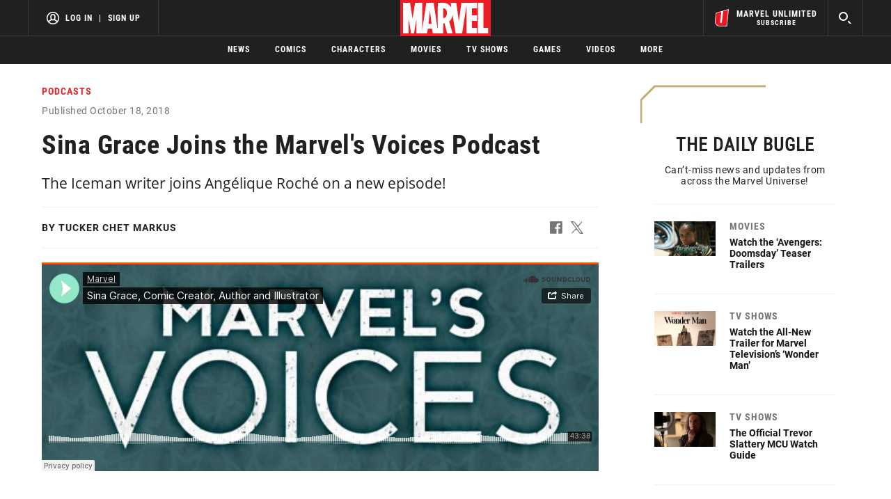

--- FILE ---
content_type: text/html; charset=utf-8
request_url: https://www.google.com/recaptcha/enterprise/anchor?ar=1&k=6LdY8_cZAAAAACuaDxPPyWpDPk5KXjGfPstGnKz1&co=aHR0cHM6Ly9jZG4ucmVnaXN0ZXJkaXNuZXkuZ28uY29tOjQ0Mw..&hl=en&v=PoyoqOPhxBO7pBk68S4YbpHZ&size=invisible&anchor-ms=20000&execute-ms=30000&cb=ymblxfmfu5rm
body_size: 48556
content:
<!DOCTYPE HTML><html dir="ltr" lang="en"><head><meta http-equiv="Content-Type" content="text/html; charset=UTF-8">
<meta http-equiv="X-UA-Compatible" content="IE=edge">
<title>reCAPTCHA</title>
<style type="text/css">
/* cyrillic-ext */
@font-face {
  font-family: 'Roboto';
  font-style: normal;
  font-weight: 400;
  font-stretch: 100%;
  src: url(//fonts.gstatic.com/s/roboto/v48/KFO7CnqEu92Fr1ME7kSn66aGLdTylUAMa3GUBHMdazTgWw.woff2) format('woff2');
  unicode-range: U+0460-052F, U+1C80-1C8A, U+20B4, U+2DE0-2DFF, U+A640-A69F, U+FE2E-FE2F;
}
/* cyrillic */
@font-face {
  font-family: 'Roboto';
  font-style: normal;
  font-weight: 400;
  font-stretch: 100%;
  src: url(//fonts.gstatic.com/s/roboto/v48/KFO7CnqEu92Fr1ME7kSn66aGLdTylUAMa3iUBHMdazTgWw.woff2) format('woff2');
  unicode-range: U+0301, U+0400-045F, U+0490-0491, U+04B0-04B1, U+2116;
}
/* greek-ext */
@font-face {
  font-family: 'Roboto';
  font-style: normal;
  font-weight: 400;
  font-stretch: 100%;
  src: url(//fonts.gstatic.com/s/roboto/v48/KFO7CnqEu92Fr1ME7kSn66aGLdTylUAMa3CUBHMdazTgWw.woff2) format('woff2');
  unicode-range: U+1F00-1FFF;
}
/* greek */
@font-face {
  font-family: 'Roboto';
  font-style: normal;
  font-weight: 400;
  font-stretch: 100%;
  src: url(//fonts.gstatic.com/s/roboto/v48/KFO7CnqEu92Fr1ME7kSn66aGLdTylUAMa3-UBHMdazTgWw.woff2) format('woff2');
  unicode-range: U+0370-0377, U+037A-037F, U+0384-038A, U+038C, U+038E-03A1, U+03A3-03FF;
}
/* math */
@font-face {
  font-family: 'Roboto';
  font-style: normal;
  font-weight: 400;
  font-stretch: 100%;
  src: url(//fonts.gstatic.com/s/roboto/v48/KFO7CnqEu92Fr1ME7kSn66aGLdTylUAMawCUBHMdazTgWw.woff2) format('woff2');
  unicode-range: U+0302-0303, U+0305, U+0307-0308, U+0310, U+0312, U+0315, U+031A, U+0326-0327, U+032C, U+032F-0330, U+0332-0333, U+0338, U+033A, U+0346, U+034D, U+0391-03A1, U+03A3-03A9, U+03B1-03C9, U+03D1, U+03D5-03D6, U+03F0-03F1, U+03F4-03F5, U+2016-2017, U+2034-2038, U+203C, U+2040, U+2043, U+2047, U+2050, U+2057, U+205F, U+2070-2071, U+2074-208E, U+2090-209C, U+20D0-20DC, U+20E1, U+20E5-20EF, U+2100-2112, U+2114-2115, U+2117-2121, U+2123-214F, U+2190, U+2192, U+2194-21AE, U+21B0-21E5, U+21F1-21F2, U+21F4-2211, U+2213-2214, U+2216-22FF, U+2308-230B, U+2310, U+2319, U+231C-2321, U+2336-237A, U+237C, U+2395, U+239B-23B7, U+23D0, U+23DC-23E1, U+2474-2475, U+25AF, U+25B3, U+25B7, U+25BD, U+25C1, U+25CA, U+25CC, U+25FB, U+266D-266F, U+27C0-27FF, U+2900-2AFF, U+2B0E-2B11, U+2B30-2B4C, U+2BFE, U+3030, U+FF5B, U+FF5D, U+1D400-1D7FF, U+1EE00-1EEFF;
}
/* symbols */
@font-face {
  font-family: 'Roboto';
  font-style: normal;
  font-weight: 400;
  font-stretch: 100%;
  src: url(//fonts.gstatic.com/s/roboto/v48/KFO7CnqEu92Fr1ME7kSn66aGLdTylUAMaxKUBHMdazTgWw.woff2) format('woff2');
  unicode-range: U+0001-000C, U+000E-001F, U+007F-009F, U+20DD-20E0, U+20E2-20E4, U+2150-218F, U+2190, U+2192, U+2194-2199, U+21AF, U+21E6-21F0, U+21F3, U+2218-2219, U+2299, U+22C4-22C6, U+2300-243F, U+2440-244A, U+2460-24FF, U+25A0-27BF, U+2800-28FF, U+2921-2922, U+2981, U+29BF, U+29EB, U+2B00-2BFF, U+4DC0-4DFF, U+FFF9-FFFB, U+10140-1018E, U+10190-1019C, U+101A0, U+101D0-101FD, U+102E0-102FB, U+10E60-10E7E, U+1D2C0-1D2D3, U+1D2E0-1D37F, U+1F000-1F0FF, U+1F100-1F1AD, U+1F1E6-1F1FF, U+1F30D-1F30F, U+1F315, U+1F31C, U+1F31E, U+1F320-1F32C, U+1F336, U+1F378, U+1F37D, U+1F382, U+1F393-1F39F, U+1F3A7-1F3A8, U+1F3AC-1F3AF, U+1F3C2, U+1F3C4-1F3C6, U+1F3CA-1F3CE, U+1F3D4-1F3E0, U+1F3ED, U+1F3F1-1F3F3, U+1F3F5-1F3F7, U+1F408, U+1F415, U+1F41F, U+1F426, U+1F43F, U+1F441-1F442, U+1F444, U+1F446-1F449, U+1F44C-1F44E, U+1F453, U+1F46A, U+1F47D, U+1F4A3, U+1F4B0, U+1F4B3, U+1F4B9, U+1F4BB, U+1F4BF, U+1F4C8-1F4CB, U+1F4D6, U+1F4DA, U+1F4DF, U+1F4E3-1F4E6, U+1F4EA-1F4ED, U+1F4F7, U+1F4F9-1F4FB, U+1F4FD-1F4FE, U+1F503, U+1F507-1F50B, U+1F50D, U+1F512-1F513, U+1F53E-1F54A, U+1F54F-1F5FA, U+1F610, U+1F650-1F67F, U+1F687, U+1F68D, U+1F691, U+1F694, U+1F698, U+1F6AD, U+1F6B2, U+1F6B9-1F6BA, U+1F6BC, U+1F6C6-1F6CF, U+1F6D3-1F6D7, U+1F6E0-1F6EA, U+1F6F0-1F6F3, U+1F6F7-1F6FC, U+1F700-1F7FF, U+1F800-1F80B, U+1F810-1F847, U+1F850-1F859, U+1F860-1F887, U+1F890-1F8AD, U+1F8B0-1F8BB, U+1F8C0-1F8C1, U+1F900-1F90B, U+1F93B, U+1F946, U+1F984, U+1F996, U+1F9E9, U+1FA00-1FA6F, U+1FA70-1FA7C, U+1FA80-1FA89, U+1FA8F-1FAC6, U+1FACE-1FADC, U+1FADF-1FAE9, U+1FAF0-1FAF8, U+1FB00-1FBFF;
}
/* vietnamese */
@font-face {
  font-family: 'Roboto';
  font-style: normal;
  font-weight: 400;
  font-stretch: 100%;
  src: url(//fonts.gstatic.com/s/roboto/v48/KFO7CnqEu92Fr1ME7kSn66aGLdTylUAMa3OUBHMdazTgWw.woff2) format('woff2');
  unicode-range: U+0102-0103, U+0110-0111, U+0128-0129, U+0168-0169, U+01A0-01A1, U+01AF-01B0, U+0300-0301, U+0303-0304, U+0308-0309, U+0323, U+0329, U+1EA0-1EF9, U+20AB;
}
/* latin-ext */
@font-face {
  font-family: 'Roboto';
  font-style: normal;
  font-weight: 400;
  font-stretch: 100%;
  src: url(//fonts.gstatic.com/s/roboto/v48/KFO7CnqEu92Fr1ME7kSn66aGLdTylUAMa3KUBHMdazTgWw.woff2) format('woff2');
  unicode-range: U+0100-02BA, U+02BD-02C5, U+02C7-02CC, U+02CE-02D7, U+02DD-02FF, U+0304, U+0308, U+0329, U+1D00-1DBF, U+1E00-1E9F, U+1EF2-1EFF, U+2020, U+20A0-20AB, U+20AD-20C0, U+2113, U+2C60-2C7F, U+A720-A7FF;
}
/* latin */
@font-face {
  font-family: 'Roboto';
  font-style: normal;
  font-weight: 400;
  font-stretch: 100%;
  src: url(//fonts.gstatic.com/s/roboto/v48/KFO7CnqEu92Fr1ME7kSn66aGLdTylUAMa3yUBHMdazQ.woff2) format('woff2');
  unicode-range: U+0000-00FF, U+0131, U+0152-0153, U+02BB-02BC, U+02C6, U+02DA, U+02DC, U+0304, U+0308, U+0329, U+2000-206F, U+20AC, U+2122, U+2191, U+2193, U+2212, U+2215, U+FEFF, U+FFFD;
}
/* cyrillic-ext */
@font-face {
  font-family: 'Roboto';
  font-style: normal;
  font-weight: 500;
  font-stretch: 100%;
  src: url(//fonts.gstatic.com/s/roboto/v48/KFO7CnqEu92Fr1ME7kSn66aGLdTylUAMa3GUBHMdazTgWw.woff2) format('woff2');
  unicode-range: U+0460-052F, U+1C80-1C8A, U+20B4, U+2DE0-2DFF, U+A640-A69F, U+FE2E-FE2F;
}
/* cyrillic */
@font-face {
  font-family: 'Roboto';
  font-style: normal;
  font-weight: 500;
  font-stretch: 100%;
  src: url(//fonts.gstatic.com/s/roboto/v48/KFO7CnqEu92Fr1ME7kSn66aGLdTylUAMa3iUBHMdazTgWw.woff2) format('woff2');
  unicode-range: U+0301, U+0400-045F, U+0490-0491, U+04B0-04B1, U+2116;
}
/* greek-ext */
@font-face {
  font-family: 'Roboto';
  font-style: normal;
  font-weight: 500;
  font-stretch: 100%;
  src: url(//fonts.gstatic.com/s/roboto/v48/KFO7CnqEu92Fr1ME7kSn66aGLdTylUAMa3CUBHMdazTgWw.woff2) format('woff2');
  unicode-range: U+1F00-1FFF;
}
/* greek */
@font-face {
  font-family: 'Roboto';
  font-style: normal;
  font-weight: 500;
  font-stretch: 100%;
  src: url(//fonts.gstatic.com/s/roboto/v48/KFO7CnqEu92Fr1ME7kSn66aGLdTylUAMa3-UBHMdazTgWw.woff2) format('woff2');
  unicode-range: U+0370-0377, U+037A-037F, U+0384-038A, U+038C, U+038E-03A1, U+03A3-03FF;
}
/* math */
@font-face {
  font-family: 'Roboto';
  font-style: normal;
  font-weight: 500;
  font-stretch: 100%;
  src: url(//fonts.gstatic.com/s/roboto/v48/KFO7CnqEu92Fr1ME7kSn66aGLdTylUAMawCUBHMdazTgWw.woff2) format('woff2');
  unicode-range: U+0302-0303, U+0305, U+0307-0308, U+0310, U+0312, U+0315, U+031A, U+0326-0327, U+032C, U+032F-0330, U+0332-0333, U+0338, U+033A, U+0346, U+034D, U+0391-03A1, U+03A3-03A9, U+03B1-03C9, U+03D1, U+03D5-03D6, U+03F0-03F1, U+03F4-03F5, U+2016-2017, U+2034-2038, U+203C, U+2040, U+2043, U+2047, U+2050, U+2057, U+205F, U+2070-2071, U+2074-208E, U+2090-209C, U+20D0-20DC, U+20E1, U+20E5-20EF, U+2100-2112, U+2114-2115, U+2117-2121, U+2123-214F, U+2190, U+2192, U+2194-21AE, U+21B0-21E5, U+21F1-21F2, U+21F4-2211, U+2213-2214, U+2216-22FF, U+2308-230B, U+2310, U+2319, U+231C-2321, U+2336-237A, U+237C, U+2395, U+239B-23B7, U+23D0, U+23DC-23E1, U+2474-2475, U+25AF, U+25B3, U+25B7, U+25BD, U+25C1, U+25CA, U+25CC, U+25FB, U+266D-266F, U+27C0-27FF, U+2900-2AFF, U+2B0E-2B11, U+2B30-2B4C, U+2BFE, U+3030, U+FF5B, U+FF5D, U+1D400-1D7FF, U+1EE00-1EEFF;
}
/* symbols */
@font-face {
  font-family: 'Roboto';
  font-style: normal;
  font-weight: 500;
  font-stretch: 100%;
  src: url(//fonts.gstatic.com/s/roboto/v48/KFO7CnqEu92Fr1ME7kSn66aGLdTylUAMaxKUBHMdazTgWw.woff2) format('woff2');
  unicode-range: U+0001-000C, U+000E-001F, U+007F-009F, U+20DD-20E0, U+20E2-20E4, U+2150-218F, U+2190, U+2192, U+2194-2199, U+21AF, U+21E6-21F0, U+21F3, U+2218-2219, U+2299, U+22C4-22C6, U+2300-243F, U+2440-244A, U+2460-24FF, U+25A0-27BF, U+2800-28FF, U+2921-2922, U+2981, U+29BF, U+29EB, U+2B00-2BFF, U+4DC0-4DFF, U+FFF9-FFFB, U+10140-1018E, U+10190-1019C, U+101A0, U+101D0-101FD, U+102E0-102FB, U+10E60-10E7E, U+1D2C0-1D2D3, U+1D2E0-1D37F, U+1F000-1F0FF, U+1F100-1F1AD, U+1F1E6-1F1FF, U+1F30D-1F30F, U+1F315, U+1F31C, U+1F31E, U+1F320-1F32C, U+1F336, U+1F378, U+1F37D, U+1F382, U+1F393-1F39F, U+1F3A7-1F3A8, U+1F3AC-1F3AF, U+1F3C2, U+1F3C4-1F3C6, U+1F3CA-1F3CE, U+1F3D4-1F3E0, U+1F3ED, U+1F3F1-1F3F3, U+1F3F5-1F3F7, U+1F408, U+1F415, U+1F41F, U+1F426, U+1F43F, U+1F441-1F442, U+1F444, U+1F446-1F449, U+1F44C-1F44E, U+1F453, U+1F46A, U+1F47D, U+1F4A3, U+1F4B0, U+1F4B3, U+1F4B9, U+1F4BB, U+1F4BF, U+1F4C8-1F4CB, U+1F4D6, U+1F4DA, U+1F4DF, U+1F4E3-1F4E6, U+1F4EA-1F4ED, U+1F4F7, U+1F4F9-1F4FB, U+1F4FD-1F4FE, U+1F503, U+1F507-1F50B, U+1F50D, U+1F512-1F513, U+1F53E-1F54A, U+1F54F-1F5FA, U+1F610, U+1F650-1F67F, U+1F687, U+1F68D, U+1F691, U+1F694, U+1F698, U+1F6AD, U+1F6B2, U+1F6B9-1F6BA, U+1F6BC, U+1F6C6-1F6CF, U+1F6D3-1F6D7, U+1F6E0-1F6EA, U+1F6F0-1F6F3, U+1F6F7-1F6FC, U+1F700-1F7FF, U+1F800-1F80B, U+1F810-1F847, U+1F850-1F859, U+1F860-1F887, U+1F890-1F8AD, U+1F8B0-1F8BB, U+1F8C0-1F8C1, U+1F900-1F90B, U+1F93B, U+1F946, U+1F984, U+1F996, U+1F9E9, U+1FA00-1FA6F, U+1FA70-1FA7C, U+1FA80-1FA89, U+1FA8F-1FAC6, U+1FACE-1FADC, U+1FADF-1FAE9, U+1FAF0-1FAF8, U+1FB00-1FBFF;
}
/* vietnamese */
@font-face {
  font-family: 'Roboto';
  font-style: normal;
  font-weight: 500;
  font-stretch: 100%;
  src: url(//fonts.gstatic.com/s/roboto/v48/KFO7CnqEu92Fr1ME7kSn66aGLdTylUAMa3OUBHMdazTgWw.woff2) format('woff2');
  unicode-range: U+0102-0103, U+0110-0111, U+0128-0129, U+0168-0169, U+01A0-01A1, U+01AF-01B0, U+0300-0301, U+0303-0304, U+0308-0309, U+0323, U+0329, U+1EA0-1EF9, U+20AB;
}
/* latin-ext */
@font-face {
  font-family: 'Roboto';
  font-style: normal;
  font-weight: 500;
  font-stretch: 100%;
  src: url(//fonts.gstatic.com/s/roboto/v48/KFO7CnqEu92Fr1ME7kSn66aGLdTylUAMa3KUBHMdazTgWw.woff2) format('woff2');
  unicode-range: U+0100-02BA, U+02BD-02C5, U+02C7-02CC, U+02CE-02D7, U+02DD-02FF, U+0304, U+0308, U+0329, U+1D00-1DBF, U+1E00-1E9F, U+1EF2-1EFF, U+2020, U+20A0-20AB, U+20AD-20C0, U+2113, U+2C60-2C7F, U+A720-A7FF;
}
/* latin */
@font-face {
  font-family: 'Roboto';
  font-style: normal;
  font-weight: 500;
  font-stretch: 100%;
  src: url(//fonts.gstatic.com/s/roboto/v48/KFO7CnqEu92Fr1ME7kSn66aGLdTylUAMa3yUBHMdazQ.woff2) format('woff2');
  unicode-range: U+0000-00FF, U+0131, U+0152-0153, U+02BB-02BC, U+02C6, U+02DA, U+02DC, U+0304, U+0308, U+0329, U+2000-206F, U+20AC, U+2122, U+2191, U+2193, U+2212, U+2215, U+FEFF, U+FFFD;
}
/* cyrillic-ext */
@font-face {
  font-family: 'Roboto';
  font-style: normal;
  font-weight: 900;
  font-stretch: 100%;
  src: url(//fonts.gstatic.com/s/roboto/v48/KFO7CnqEu92Fr1ME7kSn66aGLdTylUAMa3GUBHMdazTgWw.woff2) format('woff2');
  unicode-range: U+0460-052F, U+1C80-1C8A, U+20B4, U+2DE0-2DFF, U+A640-A69F, U+FE2E-FE2F;
}
/* cyrillic */
@font-face {
  font-family: 'Roboto';
  font-style: normal;
  font-weight: 900;
  font-stretch: 100%;
  src: url(//fonts.gstatic.com/s/roboto/v48/KFO7CnqEu92Fr1ME7kSn66aGLdTylUAMa3iUBHMdazTgWw.woff2) format('woff2');
  unicode-range: U+0301, U+0400-045F, U+0490-0491, U+04B0-04B1, U+2116;
}
/* greek-ext */
@font-face {
  font-family: 'Roboto';
  font-style: normal;
  font-weight: 900;
  font-stretch: 100%;
  src: url(//fonts.gstatic.com/s/roboto/v48/KFO7CnqEu92Fr1ME7kSn66aGLdTylUAMa3CUBHMdazTgWw.woff2) format('woff2');
  unicode-range: U+1F00-1FFF;
}
/* greek */
@font-face {
  font-family: 'Roboto';
  font-style: normal;
  font-weight: 900;
  font-stretch: 100%;
  src: url(//fonts.gstatic.com/s/roboto/v48/KFO7CnqEu92Fr1ME7kSn66aGLdTylUAMa3-UBHMdazTgWw.woff2) format('woff2');
  unicode-range: U+0370-0377, U+037A-037F, U+0384-038A, U+038C, U+038E-03A1, U+03A3-03FF;
}
/* math */
@font-face {
  font-family: 'Roboto';
  font-style: normal;
  font-weight: 900;
  font-stretch: 100%;
  src: url(//fonts.gstatic.com/s/roboto/v48/KFO7CnqEu92Fr1ME7kSn66aGLdTylUAMawCUBHMdazTgWw.woff2) format('woff2');
  unicode-range: U+0302-0303, U+0305, U+0307-0308, U+0310, U+0312, U+0315, U+031A, U+0326-0327, U+032C, U+032F-0330, U+0332-0333, U+0338, U+033A, U+0346, U+034D, U+0391-03A1, U+03A3-03A9, U+03B1-03C9, U+03D1, U+03D5-03D6, U+03F0-03F1, U+03F4-03F5, U+2016-2017, U+2034-2038, U+203C, U+2040, U+2043, U+2047, U+2050, U+2057, U+205F, U+2070-2071, U+2074-208E, U+2090-209C, U+20D0-20DC, U+20E1, U+20E5-20EF, U+2100-2112, U+2114-2115, U+2117-2121, U+2123-214F, U+2190, U+2192, U+2194-21AE, U+21B0-21E5, U+21F1-21F2, U+21F4-2211, U+2213-2214, U+2216-22FF, U+2308-230B, U+2310, U+2319, U+231C-2321, U+2336-237A, U+237C, U+2395, U+239B-23B7, U+23D0, U+23DC-23E1, U+2474-2475, U+25AF, U+25B3, U+25B7, U+25BD, U+25C1, U+25CA, U+25CC, U+25FB, U+266D-266F, U+27C0-27FF, U+2900-2AFF, U+2B0E-2B11, U+2B30-2B4C, U+2BFE, U+3030, U+FF5B, U+FF5D, U+1D400-1D7FF, U+1EE00-1EEFF;
}
/* symbols */
@font-face {
  font-family: 'Roboto';
  font-style: normal;
  font-weight: 900;
  font-stretch: 100%;
  src: url(//fonts.gstatic.com/s/roboto/v48/KFO7CnqEu92Fr1ME7kSn66aGLdTylUAMaxKUBHMdazTgWw.woff2) format('woff2');
  unicode-range: U+0001-000C, U+000E-001F, U+007F-009F, U+20DD-20E0, U+20E2-20E4, U+2150-218F, U+2190, U+2192, U+2194-2199, U+21AF, U+21E6-21F0, U+21F3, U+2218-2219, U+2299, U+22C4-22C6, U+2300-243F, U+2440-244A, U+2460-24FF, U+25A0-27BF, U+2800-28FF, U+2921-2922, U+2981, U+29BF, U+29EB, U+2B00-2BFF, U+4DC0-4DFF, U+FFF9-FFFB, U+10140-1018E, U+10190-1019C, U+101A0, U+101D0-101FD, U+102E0-102FB, U+10E60-10E7E, U+1D2C0-1D2D3, U+1D2E0-1D37F, U+1F000-1F0FF, U+1F100-1F1AD, U+1F1E6-1F1FF, U+1F30D-1F30F, U+1F315, U+1F31C, U+1F31E, U+1F320-1F32C, U+1F336, U+1F378, U+1F37D, U+1F382, U+1F393-1F39F, U+1F3A7-1F3A8, U+1F3AC-1F3AF, U+1F3C2, U+1F3C4-1F3C6, U+1F3CA-1F3CE, U+1F3D4-1F3E0, U+1F3ED, U+1F3F1-1F3F3, U+1F3F5-1F3F7, U+1F408, U+1F415, U+1F41F, U+1F426, U+1F43F, U+1F441-1F442, U+1F444, U+1F446-1F449, U+1F44C-1F44E, U+1F453, U+1F46A, U+1F47D, U+1F4A3, U+1F4B0, U+1F4B3, U+1F4B9, U+1F4BB, U+1F4BF, U+1F4C8-1F4CB, U+1F4D6, U+1F4DA, U+1F4DF, U+1F4E3-1F4E6, U+1F4EA-1F4ED, U+1F4F7, U+1F4F9-1F4FB, U+1F4FD-1F4FE, U+1F503, U+1F507-1F50B, U+1F50D, U+1F512-1F513, U+1F53E-1F54A, U+1F54F-1F5FA, U+1F610, U+1F650-1F67F, U+1F687, U+1F68D, U+1F691, U+1F694, U+1F698, U+1F6AD, U+1F6B2, U+1F6B9-1F6BA, U+1F6BC, U+1F6C6-1F6CF, U+1F6D3-1F6D7, U+1F6E0-1F6EA, U+1F6F0-1F6F3, U+1F6F7-1F6FC, U+1F700-1F7FF, U+1F800-1F80B, U+1F810-1F847, U+1F850-1F859, U+1F860-1F887, U+1F890-1F8AD, U+1F8B0-1F8BB, U+1F8C0-1F8C1, U+1F900-1F90B, U+1F93B, U+1F946, U+1F984, U+1F996, U+1F9E9, U+1FA00-1FA6F, U+1FA70-1FA7C, U+1FA80-1FA89, U+1FA8F-1FAC6, U+1FACE-1FADC, U+1FADF-1FAE9, U+1FAF0-1FAF8, U+1FB00-1FBFF;
}
/* vietnamese */
@font-face {
  font-family: 'Roboto';
  font-style: normal;
  font-weight: 900;
  font-stretch: 100%;
  src: url(//fonts.gstatic.com/s/roboto/v48/KFO7CnqEu92Fr1ME7kSn66aGLdTylUAMa3OUBHMdazTgWw.woff2) format('woff2');
  unicode-range: U+0102-0103, U+0110-0111, U+0128-0129, U+0168-0169, U+01A0-01A1, U+01AF-01B0, U+0300-0301, U+0303-0304, U+0308-0309, U+0323, U+0329, U+1EA0-1EF9, U+20AB;
}
/* latin-ext */
@font-face {
  font-family: 'Roboto';
  font-style: normal;
  font-weight: 900;
  font-stretch: 100%;
  src: url(//fonts.gstatic.com/s/roboto/v48/KFO7CnqEu92Fr1ME7kSn66aGLdTylUAMa3KUBHMdazTgWw.woff2) format('woff2');
  unicode-range: U+0100-02BA, U+02BD-02C5, U+02C7-02CC, U+02CE-02D7, U+02DD-02FF, U+0304, U+0308, U+0329, U+1D00-1DBF, U+1E00-1E9F, U+1EF2-1EFF, U+2020, U+20A0-20AB, U+20AD-20C0, U+2113, U+2C60-2C7F, U+A720-A7FF;
}
/* latin */
@font-face {
  font-family: 'Roboto';
  font-style: normal;
  font-weight: 900;
  font-stretch: 100%;
  src: url(//fonts.gstatic.com/s/roboto/v48/KFO7CnqEu92Fr1ME7kSn66aGLdTylUAMa3yUBHMdazQ.woff2) format('woff2');
  unicode-range: U+0000-00FF, U+0131, U+0152-0153, U+02BB-02BC, U+02C6, U+02DA, U+02DC, U+0304, U+0308, U+0329, U+2000-206F, U+20AC, U+2122, U+2191, U+2193, U+2212, U+2215, U+FEFF, U+FFFD;
}

</style>
<link rel="stylesheet" type="text/css" href="https://www.gstatic.com/recaptcha/releases/PoyoqOPhxBO7pBk68S4YbpHZ/styles__ltr.css">
<script nonce="tuV7jIke2oUIaSDrBkPfGg" type="text/javascript">window['__recaptcha_api'] = 'https://www.google.com/recaptcha/enterprise/';</script>
<script type="text/javascript" src="https://www.gstatic.com/recaptcha/releases/PoyoqOPhxBO7pBk68S4YbpHZ/recaptcha__en.js" nonce="tuV7jIke2oUIaSDrBkPfGg">
      
    </script></head>
<body><div id="rc-anchor-alert" class="rc-anchor-alert"></div>
<input type="hidden" id="recaptcha-token" value="[base64]">
<script type="text/javascript" nonce="tuV7jIke2oUIaSDrBkPfGg">
      recaptcha.anchor.Main.init("[\x22ainput\x22,[\x22bgdata\x22,\x22\x22,\[base64]/[base64]/[base64]/bmV3IHJbeF0oY1swXSk6RT09Mj9uZXcgclt4XShjWzBdLGNbMV0pOkU9PTM/bmV3IHJbeF0oY1swXSxjWzFdLGNbMl0pOkU9PTQ/[base64]/[base64]/[base64]/[base64]/[base64]/[base64]/[base64]/[base64]\x22,\[base64]\\u003d\x22,\x22YcK5wow7S8Kpw5ArwqbCsR0VwpZmw4nDgArDhjshFsOwFMOEWQ1zwoM7ZsKYHMOrTRp7KnDDvQ3DsFrCgx/[base64]/DlA4Hwqp2w6/CjcKULMKgBcOwLwZuwqtwW8OtOm8XwonDnQLDunp3wqpuFATDisKXMGt/DBXDjcOWwpcaIcKWw5/[base64]/ChcKFCQNQw7chw6DDsVNzPgzCrhVMQsObIcOIw4fDusOBwqPCkBTCgVDDrk9+w7nCgjfCoMOCwrnDggvDuMKBwodWw7Nhw70Ow5s0KSvCuCPDpXcFw4/Cmy5WP8OcwrU2woB5BsKNw6LCjMOGAMKZwqjDtjPChCTCkg7DssKjJQoawrl/T1YewrDDgF4BFjXCjcKbH8KpAVHDssO8WcOtXMKcZ0XDsh7CmMOjaWQSfsOeZ8K1wqnDv1vDvXUTwr/DmsOHc8O0w6nCn1fDmMOnw7vDoMKVIMOuwqXDmyBVw6RMPcKzw4fDonlybUDDvBtDw4vCqsK4csOWw7jDg8KeNsKAw6R/dMOvcMK0BcK1CmIOwpd5wr9FwrBMwpfDvEBSwrh+T37Cimwtwp7DlMOzFxwRW0VpVwPDoMOgwr3DmSBow6cBKwp9I0Riwr0FVUImDlMVBHfCsC5Nw4zDuTDCqcK9w5PCvHJoIFU2wrDDhmXCqsOIw7hdw7J5w5HDj8KEwrgbSAzCqMKTwpIrwqt5wrrCvcK/w77DmmFrTyB+w4phC34yWjPDq8K/wp9oRVVYY0cFwrPCjEDDpEjDhj7CqjHDs8K5ew4Vw4XDghNEw7HCssOWEjvDiMOjaMK/wrdTWsK8w6FhKBDDilrDjXLDs1RHwr1Zw7k7UcKfw6cPwp58E0Jzw4PCkxrDvXMww6RNVBjCs8K6RBctw6gERMOSYcOOwqbDscK/[base64]/[base64]/[base64]/w7MpK2VQw7xvwoAfU3orcMOzwrXDgj1Yw6FjCh4odyjDh8KXw4wJfsOdGcKocsOhf8OhwqTCqxRww7LCn8KYJ8OBw6xDFsKjShpNFnxIwr5hwopbIsOFH1jDqV02FsO/wq3DtcKQw70tK1TDgsO9a3dQD8KEwr/CtMKPw67Dg8Odw4/DkcOzw6LChXxGQ8KRwr8fVSwvw6LDpj3Dj8Oyw7/Dh8OPScOiwrPCtMKQwqHCnSx1wqsRXcOpwq9AwpRLw7DDosOfP2/Ct3jCtgZ0wrYrP8OBwrHDosKWQMOJw7jCuMKlw51jOgDDiMKRwrXCuMO/cHPDnnFLwpHDmBUqw73CmFHCk31hUnFReMOgEndqfkzDi13CncOTwobCsMOwEmHCm2vCvjsBfQHCpMOpw5p5w7xOwrZawo56QgnCokDDvMOmWcONF8K7Qy4HwrLChE8lw6jChl7CusOLZ8O2QyzCqsOnwpzDu8Kgw60jw7bCosOCwpvCtlpcwppdH0/[base64]/CosKJUDrCuMOXO0M+TMOCw6phUCxBFFbCvsOBa0gPDDzCpkEuw5bDsQVMwqvCjiXDmCp8w4LCl8OdXifCmsKuRsK1w6huRcOWwrh0w6pDwofCmsO3wok1eiDChsOaFldHwonDtCd2IsOlPC7DrW9kTmLDtMK7a3LCtMO/w4t5wpfCjMK6KcOtZivDvsO0An0uCwI0AsOSY2wZwo5TBcOTw7bCmlh7H0HCkhvChjZRVcOuwoVXf2w9aQfDj8KVw6kWNsKCIsO7TTZhw6R9wpfCkRHCoMK6w5fChMOFw5vClSVDwrfCt0oUwrLDrsKpHsOUw5HCpsOBZUzDtsKhTcK2KsOew698JMKyUU/DtcKaKWzDhsOwwoPDs8O0FMKew7bDp1/CtsOFe8OnwpUjAD/DucODN8O/woIhwohBw40bFsKTczZ2wopYw4AqM8KEw6TDoWsOfMOXSAJBwprDo8OqwrMCw4AXw6A9wrzDjcKPScOYNMO2wq9QwonDkGHDmcOxOHp/YMK/[base64]/CnybCjj3DmsK7wp/Do1nCncKsUxtffDvCl3XDlsOoXsK1aUXCl8KGJEktXMOwdXXCqcKwFcOiw6tHankcw6TCssKZwr3DpRwVwrzDqcKzF8K/OMOCfCXDoXFPZiPDpknChATDvAsfwq9NEcOOw4JUI8OlQcKVWcOewpRIGjPDgcOew6xgI8ODwqxiwojDuDRZw5vDvxl9fHF3Eh/Cg8Kfw5N7wrvDhsKDw71zw6nDnUwxw7cyScK+ecOeNsKKwq7Cg8ObVwbChB8OwrkxwqAPw4Yfw4V9PsOOw43ClBwjFMOxLXrDtcKoCFzDsVlEdE/DrA/[base64]/DisKrKmnDoMKnIH/DvljDrjzDmDgoWMKPQcKeX8O+w4ZPw7k3wpLDnsKRwojCnQzDlMOkwrxTworDtQTDn3p3GS07MgLCl8KjwqgiC8Kiwp9Twq5UwrEBcsOhw7bCucOpYGx6BsOLwo5lw5fDkC0dFcK2ZkPCvsKkPsOoLsKFw7Zlw6ARV8KEIsKRK8Onw7nDq8KUw4/CkcOKJwHCgsO0wrsjw4fDjVEDwrp2woXCvREdw47CrGd7wrLDsMKTK1c3GMKpw7NhNVXDjUzDnMKbwrcQwqnCvH/DgsKWw5svU14VwpUrw5bChcKrfsKnwpDDpsKaw7khw5TCrMKCwqwaBcKIwpYhw4PCgS8zMz5Fw4jDmkt6w6jDicKdc8OBwoxHV8KIfsO6w48Xw6fDnsOKwpTDpybDkwvDsyLDsR/[base64]/Cq8OowpDCusOrY8Oddgc6w7FBQMOlwoXDqRrDk8KcwprCiMOkBjvDhkPChsKWRsKYAE04dGdTw6/[base64]/wo8kJsKwwpsWbD7Cm8KkT8KwwqrCmsOyPcKMOAbCiV9Xw7dtVzvCjwEzPMKgw7/DomLDsT9XB8OMcjzCuQHCnsObS8O/wpnDmVYLQMOqO8KHw7wPwpnDsizDpwRkw5zDu8KZVsOuHcOhw49Jw4BWfMOwMgAbw7llIB/DusK0w5MSPcOvwonDgW5ANsONwpXDgsOFw7fCgGlBT8K7L8Obw7cwJV1JwoA2wpLDscKAwoQ2VQfCgyfDgMKkw610wpJ2w77CtmRwLsO9RD9xw5zDg3bDhsO/[base64]/DrwjCqmtsF2DCvgFDJsKTbMODFmjCuUrCoMKCwo5TwoYgIjHCk8Kow4s1OF/CqiTDulZSJcOXw73DthJdw5vCrMOLNnBuw4PCuMKkVw7DvjcRwpx8fcKhKsKGw5/DmVjDt8KawqXCo8KPwoV8dsOsw47CmRUQw6nDocOFOAvCmwsTNHLCjg7DicOHwqhxFTvClV7DvsKTw4dGw5/DqSHCkRgnw4jCryzCtMKRF0QmRWDCnTbChMKkwofCksOuXi3DsirDt8OuaMK9w4/ChB4UwpAlOMKOZBJxc8ODw4kqwqjDk0Nlb8KtKgxJw4nDksKgwobDucKAwofCocOqw5F1CsKawq9DwqTCtcK3Hhw8w5LDucOAwr7Cj8KRGMKPw5EjOWBXw4cbwqxmIW0hw7EnAsK+woQNCAbDhAB8UEnCgMKCw5PDpcOiw50eLm/CuyzCtmTCh8OuJzPDgxvCn8KOwogYwpfDqMKHVMK7w7UlACYlw5TDmsODRUVCesKHIsODA0vDisKHw4BKT8OlPjVRw5HCpMOsEsOWwofCuR7CuGMbSSIPbk/DiMKvwpnCqWc8bcO9A8O+w77DqcONB8Oqw7IFAsOWwrc3wq0QwrTCrsKFTsK5wrHDr8K0HMOJw7/Cm8Ozwp3DlnDDqDVOwqtRDcKjwrDChsKnTsKVw6vDisOULz4uw4HDq8OALMKUcMKSw68gScOjKcK1w5dcasKLWz5/wqXCisOeKRR8EsK2wq/DuRYMYTHCh8O2CsONWS0TW2bDrcKyBjpIRUIyAsKEXlPCnsOKecK3CcOwwoDCrMOrcx7CjEBvw7LDjsKgwpPChcODYyHCqV7DucOowrczSQ/CqsOew7XCu8KZLsKQw70pEVjCj1lLX1HDvMKfFxTDjQXDiwxpw6YvdAfCk0oHw7HDmCYqwqLDj8O1w7bCikrDgMKuw4hbwr/Dh8O1w4oYw49NwonDujfCmcOAY24UTsKpTAwBOcOLwp/CisOcw4DChsKdw7DDmsKaVyTDl8Obwo/[base64]/NsKxwr7ChGJ4wrjCn8Kgw7h5I8KuBWfCmsKqbRlTw7PCiRRgYsOTwoN2f8Kswrx8w40Sw64ywosmMMKLwr/CgcK3wpbDj8KnamHDimDDn2HDmw9DwojCgy8CRcKiw5p4TcKeGQZjXGNUDsO7w5XDncKSw5XDqMKlfsObSD8dPsKXfnITworCnMO/w4PCjcObw6EHw6hycsORwqLDoAzDiWJQw4ZUw4RvwpPCukcYIkprw59Aw67CsMKSUnYjesOaw6UgPExWwq5Xw7clJXA+wqDCilDDjUg8RcKmQRbCuMOdP15wHl3Ds8OYwofCigoGcsK9w73CjiNyI2/DiTDDukojwq9JLcKiw5TChcK1Ki8Ow4fCqhrCi1lcwrQ8w7rClkAPRjc2wrLCgsKYHMKeEhXCpnjDvsKGwpTDkWBlEMOjcG7DkVnCh8O3wog9ThvDo8OETzgnXC/ChsOkw59iw4jCjMK+w6zCmcOfw77CrzXChhooI2cWwqzCucOjUm/DoMOkwpRGwpbDrsOawpLCrsK1w7bDucOHwo/[base64]/CkBYhccKVOAzDplLCksOow7cqbcOXbTYyHMKow73DhyPDuMKZJsOFw6jDqcKhwrgmRRPCjmnDlxs0w6d1wr7DtsKgw4vCpsOrw5LDjj5cesOoZ1QiQ37Dh18JwobDv33CsErCjsO/wrN1w7EFMcKoUsOvasKZw5x+bB7DlsKqw6FzaMOCXjnClsKOw7nDuMKsZDjCgBY4McKdw5/[base64]/[base64]/DncKbPA1Vwr0YccKkf8KeKDvDjmbDscKuIsKFU8O/UsKbQ1xNwq4Gwoklw4R1fsONw5DDs3rChcOLw53CqcOhw6nCu8KawrbDq8Ocw7DDritDaDFwS8KowrYuRSzDnmLDvA7DgMKGVcKcwr5/[base64]/ecOmwqPDoATCgMKrw77DrVBIw4huw6bCq8Oiw6nDj37DvScKwo3CrcK4w7AKwrbDsRM0w6PCt3pKZcO3PsOzwpRdw5lJwo3CucOUIC9kw55pw73CrUzDlnfDgW/DmT8mw6FbMcOBG1vCnzhHTSE6T8KBw4HDhVR4wpzDhcOPwojDlF1gO18twrzDrVzDmQUhAx18Q8KZw5gndcOqwrvDvwQOaMO+wp7ChcKZR8O/L8OywoBLScOtWRU0aMOBw53CncKXwoF+w5UNZ13CtSrDj8Kmw6nDi8OZIBpnWV4CD2HDnE7DiB/DtRBWwqjCrH/CtgTCtcK0w71FwrMuMVFDHcO2w53DrAgSwqfCvChmwpLChkkLw70gw4Ntw5kxwqHCuMOnL8OhwrV0V2t9w6fDhWTCh8KXYnBnwqXClQsSDsKAIzwTEhVJHMO8wpDDgcKwUsKowprDpx/DqQ7CjiUywoHCuR3CnkTDu8O6I2shwrTCuBzDmyLDq8K1U2IfQMKZw4pSFTnDmsKhw4bCpsOELMObwpItPSY2fnHCoBjCk8K5CcKrYT/[base64]/Cv8Kuw57Ds8OHW8OYwpBLMxlQwpTCn8OTw541w4vCscKSHjLDiCXDhXPCrMOzQsO4w452w5ZawqFzw4Vbw6AUw6fDosK3c8O0w4/Dr8K6TcK/ZMKkMMK4JsO3w5LCuWkVw7huwpIgwoXCkXnDr1zCuTzDiG/DgDHChDAOYkIKw4XCnj3Dm8KgKRRBKA/Dr8KOeg/Dkz/DlDzCs8K4w4rDlMK1c0DDkit5wqZ4w5sSwpxKwo4US8KLLm9OLGrCoMK6w4Vxw7c8KcO2w7d0w7TDrCjCu8KpbcOcw7/CscKuA8K8wpfCvcOXAMO7WcKQw5vDuMOlw4Akw7MKwq3DgF8CwpXCuybDpsKEwqx2w6DCl8O/VHHCoMO0GSbDr07Cj8KJPhbCiMOTw7XDsWc2wrQsw4J+KMK3IGtMRgUfw6xbwp/DqgEaXMO/EMK1W8Kuw7jCtMO7LyrCpMOIUMKUGMKHwr8+w4NVwpnCt8Onw59gwoXDiMKywq4ywpXDj3HDpSgEw4BpwpZ/w5DCkSFeWMK9w4/[base64]/CtMOLwrEkRMKYRSfCkxfDv8KCwro9EMO6BhHCsXbCnsKMw53CkMOaAArCs8KqSH7CvFpUeMOkw7DCvsKEw4gsZGsKbxDCm8Kaw7tlbMObEQ7DmMKHNx/CnMOzw5k7FcKbRMOxZMKQMMOMwrJjw5TCqlwOwolAw5PDsUhEwr7CmjwEwrjDjldGFMO/[base64]/CriEUc1DCgcO/T8KIw5pVwq/Ci2VrN8O0E8KZY2HCgGFGMHvDoBfDh8OywpsRSMOiXMKvw68+A8KOD8OZw6LCi1XCpMOfw48XScOFRWowCcONw4XCgMOhwpDCs3JKw6hPw47Cj0AiJTNHw6XCtw7DvVs0RDs4NDs5w5rDlhxbJUhXUcKuw5Yywr/CrsOVQcOmwqRGI8KTF8KAdEFMw4TDiTbDnsO8wrPCuXHDpHHDqg0VfSYqZgoResKzwrZNwopWNxoiw7vCuh9gw7LChnliwo4cAUPChVApwpnCisKmw7ccEHfCt1TDrMKfNsKQwq3DhTwHFcKQwobDhsO3BlEjwq/CjsORaMOLwpnDtyPDjlUJb8KmwqfDicO0fsKawoYPw5gTKnbCpsKxNE1JDCXCpwrDvcKyw5LCi8ODw6XCoMOvacKowrjDux7CnD/[base64]/CnMOzPMK1w4YpwpMlw7o7QcOHMcKqw7nDssKyMHNuw5LDuMOUw50oZsK5wrnCnRnDm8Orw54sw6TDnsK8wpXCq8K8w6HDlsKOw5l0w73CrMOpNUVhScK0wqXCl8OfwohaKyAWwqZ4YEzCvzTCuMOgw5fCr8OwZMKlTS/Do3YjwrR7w6pGwo3CgjHDscOzS2DDomTDjsKxwrHDgjbDllzCtMOUwqxbKijCvmkUwpxBw79cw71oN8OfIQ9Lw5nCrMKMw63CuWbCvFvCjjzCgT3CnjxYBMOqEx1kH8KuwpjDnCMXw6XCizLDi8K0dcKzawDCisOqwrnChHjDkEN+wo/DiAspFGkXwoZRHsOZQcKlw5DCsEvCr07DpMKweMK8FwRzCjYOw7vCp8K5w6fCv19ufQvDiT4bCcOhWh17czPDh1rDlQ4AwrIYwqwgaMO3wpY6w5Mkwp1adcOLcX4rPinClFfDqBMZRT4VdjDDgsKEw7wbw4/DscOOw7lswofCtsKRLi9zwqzCnCTDu3NkW8OOZcKVwrzCoMKVworCksO9TnrDqsOWTVDDrBRyZUhuwolTwqg4w7XCo8KGwpfCu8KpwqkfWi7DlWQRwqvChsKwaiVCw4dVw7F/[base64]/w4rCumfClnJcwrl/FsOpdMOtw5TCmcKAwqHDlV3CpsO4LMOiY8K0w73Dh0ccMmRtQcOVVcKKXsKHwp/[base64]/CpsOQJsKcfsOswrtqwoLClcOGw4DDkXFGB8OMwpwZwqbDjFN3w6bDjRfCnMK9wqwCw4DDsyXDuRRxw7hLX8Oww7vCjEPDocKrwrTDscORw6YTC8Obwqg+E8OnYcKoUsOVw7nDiSlDw5VqTnkHMTY3YzvDvsK/[base64]/w67ClWtjwpTDlE49wpnDlRBsEsKaWcK+O8KWwolew4HDmcOfYyfDmUrDimvDlVHCrHPDmnvCmxbCssKoBcKHOcKfQ8KPVEfCt1JGwr7Cr1MPP3szBS7DtD7ChzHCrsKPSm5wwpQowrJ7w7vDr8OEZ0Erwq/Co8K8wqXCl8KMw6jCjcKkZnzCn2IYIsK3w4jDqhwHw61EL2/CgB9Hw4DCp8KGPB/[base64]/wo3DqsOlb8KBw5zDr8KRw5RnL8O/DsOHw7UGwpB2w5dEwoJiwoPDoMOVw4LDiUleYcK1AsK5w5sRwpfDosK6wo8+HhkCw5HDgFcuGCLCjDgcHMKcwrgPwrvCgQcpw7/DqjLDsMOWwqXCvMOsw73CgsOowoJCaMKNGQ3CkMONM8Kxc8KvwpYnw6zChC4/wqvDjlZVw4DDkS9/QgvDvmXChsKjwoLDm8Obw7VBIi9/w4nChMK1eMORw7Z3wr/DtMODw5nDqMOpGMOEw6PCiGELw4sbVj1iw6wGe8O8ZxRrw7w7wqXCuEQVw5rCj8OROygcXEHDtCvCisKXw7HCvcKxwrJXJRVVwo7DpjvDnsOWWH5nwqbCm8K0w44AMl1Lw4bDrHDCuMK6wrMHQcKzT8Kgwr/[base64]/csOpw7Ndw6LDnhPDhsOzw57ClDrDnMK+CWXCgsK2DcKmOMOxw5XCkBx0d8KVwrjDusOcHcOWwq1Ww4XCmzl/w6MdTcOhwoHCuMOeH8O/flzDgjwSemFbYSfDmDjClcO3PmQ7wrHCiWJLwqzCssKtw4/ChcKpGnfCpjHDqz/DsWIUNcO8NlQDwpPCi8OaJ8OVBycgScK/wr0yw7rDi8OfXMK0aFDDrE7CusOQEcOdBsOMwpwcwqPDiCscGcKIw45Gw5pfwq5GwoRxw7sfwqHDg8KGV2nDvVRCTSnCqGDChQAafTwIwqcxw67DjsO8wogvSMKcNE9kOsORS8OscsKnw5l6wot7GsO/[base64]/w77DtsO+w7PCrcOwYjzDlcKVHsO/IsKrU3jDvAHCrsOgwpnCkcKrw5kmwoLDtMOHw4HCmsOaQGRKEMK1w4Vow7fCgWBQeH7Dv2MIUsO8w6TDnsODw54ZB8KbJMO+fsKZw4DCgg1RI8O+w5HDqH/[base64]/[base64]/CmMKEZsO/w7s4wqXDhsOIwpVPwoI7wqjDi3Y5agDCisKwBcK5w6EcYMKOCcKPPG7DjMOEdxImw5rDg8OwYcK7LTjDikrCrsOUacOmAsKWaMOGw4tVw4PDl3NYw4YVbsOjw6TDpcO6UyIcw5bDmcOtesK6LmIpw51/[base64]/Do1cLwoYIw5k4cgYawrt4f8ObUcKgZBkcXwZlw5zDusKDcUTDnjwsTyLCj0NCeMO/E8KVw4E3RGBIwpMLw6PCv2HCrsKfw7QnXjzDgcKqalzCuxkow7t+PwRILX9swo/[base64]/DkcKcwoAVBMOgw47DsMKgwpTDgUTCsyFffhXChcOCOxwQwrUGwrRmwq/[base64]/w65Iw5DDmcK/N8KIWgsTS8Kgw41GfUQKQkDCl8Kbw7xUw67Ckx/DhTFFViZuwq5+woLDlMOhwr8TwoPClBTCjsOjdcOAw7TDr8KvVh3DtkbDqcO6wrRzTwIkw4AswoJew4fCjVbCry81DcOedmR+woTCmi3CsMO4LcO9D8O3GsKkw5LCisKRw6dRHzEuw7TDrsOywrbDsMKrw7cNeMK7f8Okw5xQwqjDnnnCg8K9w4DCpV/DqVtcMAzDlcKdw5EWwpTDnEbCjcORQMKKF8Khw7XDrsO5w7tTwrfClA/[base64]/DpcOiwpPCixc5w5rCpcKywrU8OcOqF8Obc8OCTSVrR8OIw53ClwgHRsOHRm4RXzjChjbDjcKqLllGw4/DhkpcwpJmEC3DnD5EwpzDoCbCn2c9aGpJw63CpWMjXMOowp45wpbDuwlVw6bCoyQsdcKJf8ONGsOzUMOwblzDjglew7/CtRHDrg9hZ8K/w5sTwpLDicOdf8OyBjjDl8OTbMOicsKdw6TDkMKDHzxZfcOVw6PCvE7ClVMqwrofVsKgwqHCqsOsWS4dccO/w6bDoC5PVMKgwrnCrHfDvcK5wox/QlN9wpHDq2HCmsOtw7ILwrDDm8KZw43Ck1VdeXPCg8KSKsKPwoPCrcK6wpYOw7vCg8KLHFbDtcKsYRHCucKWLi7CtV7CrsOYfQXCkDnDmsK+w757JsOybcKAK8KxPhrDusONcMOuAMObasK4wrXCl8KSWRd3wp/CksOHV3HCqcOBEMKvIsO3wpRrwoZjLcKDw43DssOLY8O7AB3Cu0bCv8KwwoQJwoVXwo11w4TCk2jDv3LDnCbCpirDp8OcVcOSwq/[base64]/wr9swrXDl8KsD2oJwod3acKxw7nCvcKUw6zDkcKCw6/Dj8KoMMOvwphrwoTCkkrCmMKHacOPTsK7Uw7DhWhUw7sVRMO0wqHDuVADwqUdW8KHJQfDpcOJw75XwqPCrGoDw4LClHV6woTDiTYJwp0lw6I9LmXCscK/[base64]/DqC0Rd0tEwo1GfcKuTsKSHsOuwrRVfi7Cv33DmwfDjcOSd3LDgcKUw7vCoQkBwr7Ct8OEBnbDhnh1G8KGQwHDhkAVE05AMMOvOl0Fb2PDsmTDmGHDvsKLw6XDl8O4ZcOAMn3DpMKuYBdnHMKfwohqNkbDlXpZUcKMw5vDksK/bsOewp7DsVnCvsONwrsLwqPDmXfCkMONwpYfwoZUwrvCmMK1AcKewpd7w63DoQ3DnVhGw6LDpS/CgnLDrsO/[base64]/Dm8KieBrCvMO1MFdPwr1wwpJSCsK4TcO3wpg1wqXCjcK+woQFwp8Xw60XJnvCsGHCh8KPOG1sw6bDvgjCrMOAwoszLMOnw7LCm0dxZMKqKXbCksO/WMKNw6IowqYqw4pcw71ZN8OPTnwkwrEwwp7Cv8OTTCo6wofCnDUoWcKBwobCg8KGw59LVzLCucKCacOUJWfDlgrDnWTCjcK8EGnDohzDqBDDisK6wqnDjFtRKC8baCIeJMKiZsKpw5HCqWXDgngQw4jCkTxZP1zDlw/DksOGw7XChWgdX8OuwrATw7VNwonDiMK9w5oUaMOqJQ0awpVzw4bCgsKBfi81LX4ew4B5wpUEwoPDmkjChsK4wrQCIMK2wojCg37CshTDhcKLQEnCqx59Hh/DnMKYHXMgYw3DhsOcT0l6SMO+w5pKGMOFw5bCqj3DvXBTw7xXPEFew6gcZH3Dsn7CsRDDocOXw4zCsisRC1rCoXIbwpLChcKQQXBTBmzDrxEhWMKdwrjCo0rChC/CjsO3wrDDlj3CtlPChcOOwqLDr8K1bcOTwpZta0lRU0nCpnbCu057w7TDpsOQeQojHMO0wqDClGXCsABCwrXDmW13NMK3XVnCnwPCv8KHM8O+CirDpMO9e8OAHcKdw4HCtyYRHl/[base64]/[base64]/DnTTDtMO2w5cfwrFQwrPCuS4CKnnCk3QXE8OwSEdaUsKPAcKqwrTDhsK2w7vDnA52DMOww5PCs8OlQFTCl2Mdw5rCp8OzF8KSfFU2w57DtA94Wm4pw5w0wr0iFsOHK8KmMzrDjsKgYHjDh8O9XXXCn8OoFjlZNhMRYMKuw4QXG2tOw5cjAg/[base64]/Dn8OkLiPCkMOCXCkZw7nDon7DksO4wpPDssKCwqpow5HClsO1ZwfDr33DuFktw5gfwp/CmD9uw4zChzjCkkFNw4LDjwYoMcOMw5vCqCXDmBlRwrslw7XCjcKVw5gbTXx1fcKaAcKpG8OqwpZww5jCvcOqw7UbCgM9EcK0ChcBN342wpjDmjfCsWQRbh4aw4PCgDtSw5zCr3Nkw4LDh3rDrsKFEsOjHQssw7/DkMKfwrDCk8K7w4DDhsKxw4bDpMK4wrLDsGTDsCkmw4hkwrfDnmfDp8OvC20CEgxww7ZSN35Zw5BuDsOaZXpeaHHCs8KPw6bCo8KAwr1UwrVlwop1I0TDoWDDqMKkXRN9wph5T8OCaMKswpwmRsKJwqECw6h+L2kzw7Ujw780VsOpLifCmS/Cgi9nw4TDlMKFw4LCrMO6w5TDtAnDqDjCgsKjfsKVw7zCmcKLQMKPw6zClxBfwoA/CsKiwo8lwrBrwrDCisK8HcKkwqdhwpMgQzfDjMOBwprDtj4NwpPDv8KVQMOQw5gXwqDDskrDn8KSw5LCisKRJzDDsAbDr8Kkw6wAwqTCocO9w7tuwoI9Km/Cu1zCllfDosOdGMK+w5QRHy7DpsO/wr5fDBXDrsKywrjDlSjCnsKYwobDhcOTaEdMXsKMFSzCqsOfw5o5P8K7w45nwpgww5jCmMO6P2jChsKfYwwxAcKew48zRw5OM1XDlEfDkXtXw5RswpUoPAJAV8KrwoB2PxXCozfDpXQ2w4d9dxLCtcOzORDDpMK/ZGPClMKkwpFMIlhpRTcJIxHCr8OEw6HCskbCncObYsOBwqAmwrdyScOdwq5mwpDClMKoR8Kpw7JrwpdCJcKJZsOxw64ED8KfDcORwrx5wpN0eAFhcEkLa8KowqXDlQrCtyZjPF/DnMOcwpzDgMOHw63CgcOXDwsfw6MHBMOALE/[base64]/Dk8Otw7tneTjDg0rDmjp2woc3w5rCo8KaSXvDucOBFUPDscOZZMKaBCvCgAM4w5dpwoDDvxsAOcKLbQV3w4EgW8KCwpXDinLCkF3CrXHCr8OkwqzDp8KRc8OKd3oiw5B6dlA6YcO8bnDCs8KECcOyw7gfBnvDvjwmcQ/DtMKkw5MKSsK+WilXw48qwrQNwq5Kw7fConPDv8KIBgsjU8OwJ8KqdcK6PFF6wqLDmVsAw5I/TgHCkMOhwpgqfVFtw7sMwofCqsKOLsKPKgMfUV/CucK6ZcO1UMODWDMnCE/Dk8KXZMODw7jDrA7Dun1zeVXCoTALPi8KwpPCjgrCkD7CsFPCvsOiw4jDkMOINMKjO8Knwpk3HXkbIcKBw5LCkMOpE8Ofcw9YEsO+wq8bw57Dh0p7wqrDscOGwqs2w6tWw6PCknXDqkjDn0TDsMKmQ8KHCSR0wofCgGPDiC93TxrCnH/CjsK5wojCsMO4b0A/worDi8KTMhHDkMOtwqpmw5l1JsK8P8OfeMKwwqVJHMOYw5RvwoLDiWNSHwFXD8Ogw44aMMOVGzMiLgAAcsKrc8OTwrQew5kYwqsIScOGEsOTG8OgchzClXZBwpV1w4nCjsONeksVK8KpwrIYdlDDinHDuS7DjxwdcQjCqXooDsO4dMKPGFXDhcK/wovCjRrDj8Kzw6U5bDxhw4JGwrrDuTFWw6bDgQMNRjvDtMK1IzlCw5Nqwrk+w4/Dnwx4w7DDtcKnIFIENxZEw5Uxwo/DtQIxFMOwbBt0w5DCl8KWBMKIPU/CnsKRLMKIwoPDtMOmGCkaWnEIw77ChzIVwobChsO0wqbChcO2IzjDsFVQXmwxw4jDicKTXz5lwpjCnMKGUCIzWMKNFwx+wqEUwqFIEcO0w4Vswr3ClDjCscO7CMOhCnUvA0ULecOgw7ATEcO6wrYYw4xxRkQTwrPCqHNcwrbDh1/[base64]/Cm8KEwpYhwpZRw6xoecOMWsKDw4/DlsONwqIzD8Kow5htwqPDm8OoFcOpw6ZXwo8KF0BOGGYBwrnCgMOvY8Kgw5gTw7bDp8KBAcOvw63CkjrCkjrDuQojw5UoI8OKwpvDvMKTw6DCrB/[base64]/[base64]/[base64]/DnnQKw7dOwqzDoDEqPQfDuzHCnBhoE33DmxTDl1XCtDHDuzMXXSgbK2LDuUUaDUIJw71uRcOvXgcDBR7CrmFuw6BeAsOvKMKnBHcpWsOcwp/[base64]/wqDCpW7Do2PCh8OheTzDnTvDmE4zKSXCtMK+FxBwwqHCoUzDvk3Cpg5XwoDCi8OcwpXDpm9Kw7csEMOAbcOPwoLDmsOwQcO7T8OZw5DCt8KdN8OAfMOvL8OKw5jCgMKNw5pRwq/Dmwpgw6gkwr4Lw70uwpHDhjPDqxzDj8Opwo3ComUJwoDDpsO6J0A9wpfCvULCqTDCmUPDlXVCwqsgw6kbw5EyCQJGPmV1CsOGWcOEwpdYwp7CnkpIc2V7w5jCrsKhL8OXXmohwqbDvcKEw57DmMO9w5ocw4HDksOLAcKBw6DCjsOGTxY4w6bCpm7Cvh/[base64]/ZcKrw419fDd5WhhbQMKcRHEWaMOYwoUWYF1/w412wpXDocKcQMOfw6LDjAfDtcK1EcKLwq8wcsKrw71awoshf8OAIsO3XmbCgE7DqELDl8K/fsOLwrp2XcKuw6U0FMOgeMKXT3nDtcOaIGPDnQHDnMOCSxbCgnxxwokaw5HCgsOoA1/CocKGwoEjwqTCvUDDr2XCn8KPDTYXF8KRfcK2wovDhsKBT8OqdWo3AiYJwr/CrnHDn8OiwrfCrcOdZ8KOITHCuDVRwq3CvcOywonDgcKhGy3Cr1o2wpXDtMODw6ZxIQnCsiImw4Imwr/DlAQ5OMO+bjTDssKxwqhcaQFcQMK/wrQBw7zCp8Obw6g5wrLDjRQIwrd8HMOoB8OqwpkUwrXDuMOGwprCg0sfDCXDnX1QGMOdw7PDlUUgc8OiEsKQwpLCgXoGbwXDlcKYEiXCmWIeL8OGw67DtMKeb1bCuWLCh8O8CsOPBGzDnsOcP8OhwrbDvx5uwpLCgsOeQ8OKQsKUwrjDpXAMXRnDr17CjEx9wrgMw4/CksO3WcOLQsOBw5wRNDNtwr/CpsO5w77CssK5w7IsDAtuOMOnEcO/wpVJeSdXwo9XwqDDhcKfw6ltwq3DrC9IwqrCj31Mw7HDo8OBK2jDscOLw4FvwqTDnW/CliXDqsOBw79WwpLCkRzDvsO8w4k6bMOPVSzDvsK+w7d/[base64]/Cp8K4w6DCuFE1w57CsglkRsOAwpcnEcKMPVhpbsKSw5jDr8OMw6PCumDCuMKNwoLDn3TCtFXDiDHDmsKwPmXDjTfCnSnDlR1HwpV7wotkwpTCjjo/wojCs2R3w5vDuRrCgW/CvgHDnMK2wp81w6rDgsKnFyrCjF/[base64]/DmMOhwoRlXMK6JMOzJMKNwpTDvmnCixJSw4DDuMOcw5zDrDnCojEfw60ObnrCtQ9rXMOfw7Rxw77Dv8K+UQsQJMKTF8OwwrrDkcK+w67Cq8OSARjDssO3HsKHw47DuD3CjMKPOxdPwrsDw6/CusOmw5tyFcKQMArDgsK/wpHDtGvDjsKTKsOUwqpRASMAN1p4LzR0woLDtsKXAghCw7/Dmm05wptrFsKkw4fCnMOdw43CmW4nUSsiZTdZNmtVw67DhX8VBsKUw70Iw7fDpktlVsOPAsKkXcKZwrfCr8OZQmp7URrDgkoqKcOxC1bCrxs0wrjDgcOKTMK5w53Drl3CusK3w7RfwqxvTcKxw7TDjMOnw4NTw5TCo8KuwqLDmVTClzvCtk/Dn8Kcw5LDsTvCh8O3wp/DssKEeVwmw7Ylw7hnV8O2USDDs8O9QnrDoMOFA07Cv0XDv8KfOsK+Q0kJwo3Ch0c3w7UwwokewojDqCbDscKYL8KMw4U/WzofC8OOG8KrJGzCoEAUwrASbSZrw67Cr8OZQmDCiDXCnMK4XRXDosOOaAwjMMKcw47DnBtcw53DoMKaw4HCsA8bfsOAWj4YXxIBw4EPbHleWMKnw7xJJG9zUUvDucKGw7/Cn8K+w4h0ZzQNwrfClSrCtDDDq8OzwqgYOMOgBV99w5hQFcOXw5g/[base64]/CvsOsccKhw50PVMKQw4QCeRLDu1DDpMKiwotjYcOxw5k5MV1EwpoiUMKCA8OUwrcic8KPbj8Dw4vDvsK1woRPwpHDmMK4JRDCpEzCtTQIH8ORwromwrvDoA4nQEZsLUYmw542fWUPEsO/aAoESXXDl8OvEcKQw4PDlMOQw4rDjl8fNcKIwofDvhBKHcOlw55YMknCqBxmQk8ow7vDvMO0wpHDuWDCrTAHCMKBRXQ4wrrDtnxHwrLDv1rCgExzwrjCggY/JzjDlk5pwpvDikjCjcKIwp04XMKywqVKAwPDjDnDh2MHcMKrwo4JAMO/Ajo3GhxTIDDCjlVqOMOGE8OMwoknOHEWwp0Rwo7Ct1tiBsOSV8KAeXXDgwlNYcOTw4TDh8O5bcOXwokjw6DDnn4fIxFpGMKLNwHCisOgw5pYP8OQwoRvV0YswoPDt8O2w7vCrMObLsKhwp11FcKow7/DsTDDvsOdGMKGw6hww4XDsjd4dATCm8OGEEg2QsOFJB8RGBTDky/Dk8Ozw6XCtARDNRENFx3DjcOmasKqOWhxwrxTIsOhw7wzOcK/NcKzwoEGIFFDwqrDpsKdWivDvsK3w7lWw7DCpMKGwqbDnRvDo8KrwqIfOcOjWwHCu8Ogw67CkBRVUsKUw4NTwpfDmyM/[base64]/SU3ChzXCs13Dr07CisOEQSvDmwIJw5/[base64]/KAguwopdYALDt8KLNgU/N1Mww6fCkD1LeMKDw5IIw4bCvsOfEwZawpHDljwsw4Y5HGfCt01oacOSw5hzw4bCn8OCSMK/PiPDpyxlwrbCtsObblVew4/ConQQw4bCsF3DrcK2wqYpIMKpwo53XMOwBhLDtBVswp5Ww507wo7CixLDvMKtI1/DlSvCmgbDvhHDnx10wpJmb07Coz/Cv0RfcMKvw6bDtsKeUgjDp0R1w5fDtcO7wqFyPHDDkMKEWcKLBMOGwq54OD7Dr8KtcjzDtMKsGXNkQsOvw73CvRfCicKjw7zCmSvCpEcEw4vDtsK/TsOew5LCqcK4w5HClVvDlyovPsObRyPCpj3Dj1ckW8KRKh1ew7NoOGh3G8OewpvCnsKff8Kww57DtloYwogPwqLCkTfCqcOEwoozwo7DpA3DiwfDll5XecOuPmbCvQ3DnwLCvsO0w6M2w6XCnMOIaBrDoCFyw5FBVMK+FEjDvAAlYG/Dj8KMZQ9Ww7h1wohlwpc/w5NPQ8KpCsKcw7kdwowBJsKscMKHwqwbw6fDsUdfwoNYwrbDmMK0w5vCmxB6w6zCpMOiIMKaw6bCp8ORw40XSzEWWMOqScOtDisXw44+JsOkwonDn0opGyHCucKmwrJVEcKgLVHCtsOJGk5ew69Xw6jDtBfCu1tlVSTChcK/cMKcwoAFbSplGwd8RMKSw70RFsOEL8KLaxpdw5fCisOcw7IjCWTCrDPChMKqM2BaQcKpMjbCgHzCqnh3SDQ8w77CscKvwpzCnXPDo8OOwo8pAMK8w6LCi2bCv8KQaMKkw6AbGMK+wpDDs0rCpx/Cl8KzwpPCpBXDqsK2TsOrw7jDljUcAsKowrV9d8OOeAttZMKUw4w4w6NDw6PDlSUbwpbDgFZoaXt4EcKvAXYNFVvDtmFcThdBOygbYzrDm23DlDHCgCzCmsKfLknClyTCsHt7w5HCgiUIw4kgwp/DoH3CtFdIVFTCg20OwpLDpm/DusODKX/DrXFjw6hPNGHCvMKcw7J1w7nDvxMyJi0PwpsZDMOdOV/CscOsw5oRWMKZXsKbwoUHwqh8wqZCw7TCrMKCUiXCjyjCuMO8VsK3w6RVw4bCn8ODw5LCmBjDhn7CmzhtLsK4w69mwrNVw61PIsKdWMO6worDjMOxWE/CjF/Dk8Ohw4XCpGTCs8KUwptGwrd9wqIiwolsKcOEe1vCl8O9NG1Vd8Kgwqxccm5kw4Evw7PDim5NbsOIwoAkw79UPcOSR8KnwojDgcO+RHTCuQTCsUHDm8O6C8KCwoMBOnnCqxbCgMOJwpzCtMKtw67CtFbCiMOtwp/CnMKJwqPDqMO/D8KNcmgHbz3Dr8O/w4TDqRBsZQsYOsKeIV4Vw6zDhjHDmsKDwpfCtMO0w7zDu0DDsCcAw53CqRXDiWMNw6LCnMOAU8KGw5LDscOKw7wXwpdcw53CkQMCw7ZHw69zdsKTw7jDgcOkLcKswrrCgwvCmcKNwp7CiMKWTkXDsMOFw7kawoV2w6EswoU/w7bDgQzCvMKfw4LDgsK4w5PDnsONw6AzwqjDjwXDvC0awo/[base64]/w7UmFWPCvcO8w799VMKQwrXDt0s3wpxXw63ChGPDmmEzw6jDsQ\\u003d\\u003d\x22],null,[\x22conf\x22,null,\x226LdY8_cZAAAAACuaDxPPyWpDPk5KXjGfPstGnKz1\x22,0,null,null,null,1,[21,125,63,73,95,87,41,43,42,83,102,105,109,121],[1017145,333],0,null,null,null,null,0,null,0,null,700,1,null,0,\[base64]/76lBhnEnQkZnOKMAhmv8xEZ\x22,0,0,null,null,1,null,0,0,null,null,null,0],\x22https://cdn.registerdisney.go.com:443\x22,null,[3,1,1],null,null,null,1,3600,[\x22https://www.google.com/intl/en/policies/privacy/\x22,\x22https://www.google.com/intl/en/policies/terms/\x22],\x22n1ZQcMrM5pvoSYgXi59YYVVrVYPn5ws+066Dv6I2w68\\u003d\x22,1,0,null,1,1769031172577,0,0,[187,52,97],null,[97,25],\x22RC-EhTZ4Fl_qXtflA\x22,null,null,null,null,null,\x220dAFcWeA6vj4NUEqOQm8JZWyC0HpT_qCN--AwUHD2qv7NCwK0WNww0e48V8g6hlavl6jAzjzW9fTwDNzlF87_0-LLfvQWxGAfe9Q\x22,1769113972588]");
    </script></body></html>